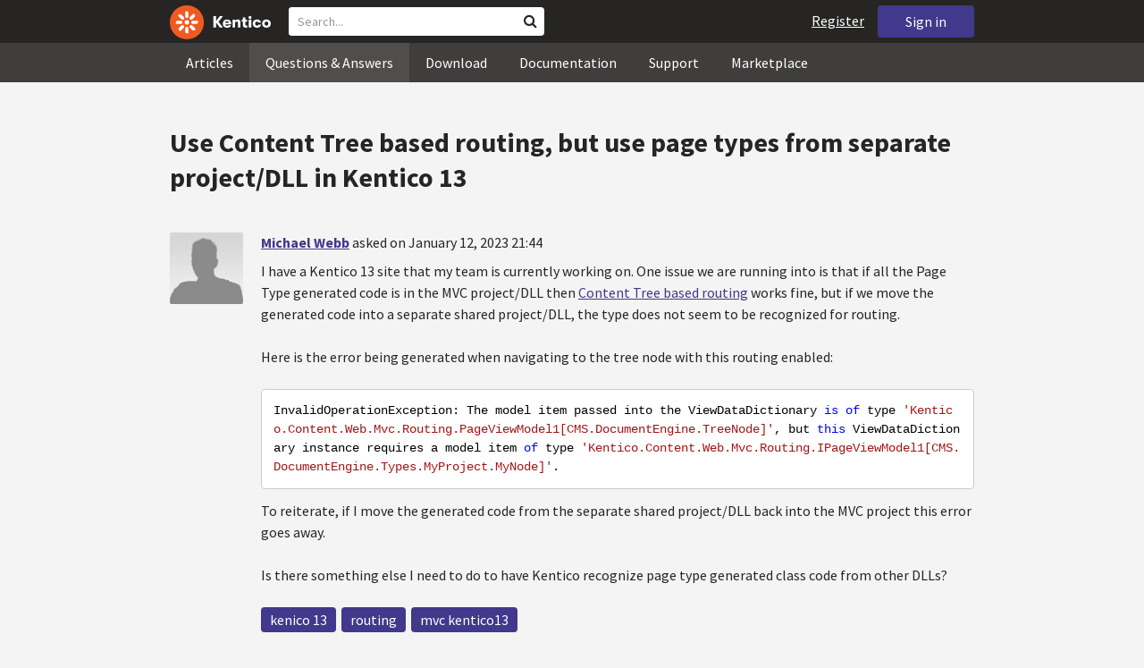

--- FILE ---
content_type: text/html; charset=utf-8
request_url: https://devnet.kentico.com/questions/use-content-tree-based-routing-but-use-page-types-from-separate-project-dll-in-kentico-13
body_size: 16613
content:
<!DOCTYPE html>
<html  >
<head id="head"><title>
	Use Content Tree based routing, but use page types from separate project/DLL in Kentico 13
</title><meta charset="UTF-8" /> 
<meta http-equiv="X-UA-Compatible" content="IE=edge"/>
<meta name="viewport" content="width=device-width, initial-scale=1, maximum-scale=1"/>
<meta name="google-site-verification" content="JWey8gEnlg5ksHr1jGTVwp2WgxUKG9wTYuwP8uGl5L4" />

<link href="/DevNet/assets/css/devnet.min.pref.css" type="text/css" rel="stylesheet" media="screen" />

<link href="//fonts.googleapis.com/css?family=Source+Sans+Pro:700,400,300&amp;subset=latin,latin-ext" rel="stylesheet" type="text/css">
<script type="text/javascript" src="//ajax.googleapis.com/ajax/libs/jquery/1.7.2/jquery.min.js"></script>

<!--[if lt IE 9]>
  <script src="/DevNet/assets/js/html5shiv.js"></script>
  <script src="//css3-mediaqueries-js.googlecode.com/svn/trunk/css3-mediaqueries.js"></script>
<![endif]-->

<!--[if gt IE 8]>
  <script type="text/javascript" src="/DevNet/assets/js/highlight.min.js"></script>
<![endif]-->
<!--[if !IE]>-->
  <script type="text/javascript" src="/DevNet/assets/js/highlight.min.js"></script>
<!--<![endif]-->

<script type="text/javascript" src="/DevNet/assets/js/lib.min.js"></script>
<script type="text/javascript" src="/DevNet/assets/js/custom.min.js"></script>
<script type="text/javascript" src="//cdnjs.cloudflare.com/ajax/libs/jquery-cookie/1.4.1/jquery.cookie.js"></script>


<link rel="apple-touch-icon" sizes="57x57" href="/i/favicons/apple-touch-icon-57x57.png" />
<link rel="apple-touch-icon" sizes="114x114" href="/i/favicons/apple-touch-icon-114x114.png" />
<link rel="apple-touch-icon" sizes="72x72" href="/i/favicons/apple-touch-icon-72x72.png" />
<link rel="apple-touch-icon" sizes="144x144" href="/i/favicons/apple-touch-icon-144x144.png" />
<link rel="apple-touch-icon" sizes="60x60" href="/i/favicons/apple-touch-icon-60x60.png" />
<link rel="apple-touch-icon" sizes="120x120" href="/i/favicons/apple-touch-icon-120x120.png" />
<link rel="apple-touch-icon" sizes="76x76" href="/i/favicons/apple-touch-icon-76x76.png" />
<link rel="apple-touch-icon" sizes="152x152" href="/i/favicons/apple-touch-icon-152x152.png" />
<link rel="apple-touch-icon" sizes="180x180" href="/i/favicons/apple-touch-icon-180x180.png" />
<link rel="icon" type="image/png" href="/i/favicons/favicon-192x192.png" sizes="192x192" />
<link rel="icon" type="image/png" href="/i/favicons/favicon-160x160.png" sizes="160x160" />
<link rel="icon" type="image/png" href="/i/favicons/favicon-96x96.png" sizes="96x96" />
<link rel="icon" type="image/png" href="/i/favicons/favicon-16x16.png" sizes="16x16" />
<link rel="icon" type="image/png" href="/i/favicons/favicon-32x32.png" sizes="32x32" />
<meta name="msapplication-TileColor" content="#ef5a25" />
<meta name="msapplication-TileImage" content="/i/favicons/mstile-144x144.png" /> 
<link href="/App_Themes/Default/Images/favicon.ico" type="image/x-icon" rel="shortcut icon"/>
<link href="/App_Themes/Default/Images/favicon.ico" type="image/x-icon" rel="icon"/>
<script type="text/javascript" src='https://www.google.com/recaptcha/api.js'></script>

<script type="text/javascript">
	//<![CDATA[
collapseSignIn();
//]]>
</script><style>
.k-cookie-bar {
  display: none;
}

[style*=hidden] {
    display: block;
}
</style></head>
<body class="LTR ENUS ContentBody" >
    
    <form method="post" action="/questions/use-content-tree-based-routing-but-use-page-types-from-separate-project-dll-in-kentico-13" id="form">
<div class="aspNetHidden">
<input type="hidden" name="__CMSCsrfToken" id="__CMSCsrfToken" value="qCPe35hqbTjp1CWrL1/oeZBfeyJW1ldIe3ossZuZAt1RC4XZ2GE6Ev2VlUvIiCSREmapBHXbQMdCllbqhqm6zm/FqCk1LgtVwD7HdsQZ5N+lcij4EwZNWLjP/2zwGyHpAnXsSmqEDgfQWXAYctJlAA==" />
<input type="hidden" name="__EVENTTARGET" id="__EVENTTARGET" value="" />
<input type="hidden" name="__EVENTARGUMENT" id="__EVENTARGUMENT" value="" />

</div>

<script type="text/javascript">
//<![CDATA[
var theForm = document.forms['form'];
if (!theForm) {
    theForm = document.form;
}
function __doPostBack(eventTarget, eventArgument) {
    if (!theForm.onsubmit || (theForm.onsubmit() != false)) {
        theForm.__EVENTTARGET.value = eventTarget;
        theForm.__EVENTARGUMENT.value = eventArgument;
        theForm.submit();
    }
}
//]]>
</script>


<script src="/WebResource.axd?d=pynGkmcFUV13He1Qd6_TZF2lxjhmy_CyLKzRueKtjdJATXsna_mg1aeKziM1-ohTg4dXelBpU4qnAJViAqD_oDhctZ2XT3irYzNRp_Hc1TL5f8nchgaoV6xhbzuffH0X0&amp;t=638901608248157332" type="text/javascript"></script>

<input type="hidden" name="lng" id="lng" value="en-US" />
<script src="/CMSPages/GetResource.ashx?scriptfile=%7e%2fCMSScripts%2fWebServiceCall.js" type="text/javascript"></script>
<script type="text/javascript">
	//<![CDATA[

function PM_Postback(param) { if (window.top.HideScreenLockWarningAndSync) { window.top.HideScreenLockWarningAndSync(1080); } if(window.CMSContentManager) { CMSContentManager.allowSubmit = true; }; __doPostBack('m$am',param); }
function PM_Callback(param, callback, ctx) { if (window.top.HideScreenLockWarningAndSync) { window.top.HideScreenLockWarningAndSync(1080); }if (window.CMSContentManager) { CMSContentManager.storeContentChangedStatus(); };WebForm_DoCallback('m$am',param,callback,ctx,null,true); }
//]]>
</script>
<script src="/ScriptResource.axd?d=[base64]&amp;t=5c0e0825" type="text/javascript"></script>
<script src="/ScriptResource.axd?d=[base64]&amp;t=5c0e0825" type="text/javascript"></script>
<script type="text/javascript">
	//<![CDATA[

var CMS = CMS || {};
CMS.Application = {
  "language": "en",
  "imagesUrl": "/CMSPages/GetResource.ashx?image=%5bImages.zip%5d%2f",
  "isDebuggingEnabled": false,
  "applicationUrl": "/",
  "isDialog": false,
  "isRTL": "false"
};

//]]>
</script>
<div class="aspNetHidden">

	<input type="hidden" name="__VIEWSTATEGENERATOR" id="__VIEWSTATEGENERATOR" value="A5343185" />
	<input type="hidden" name="__SCROLLPOSITIONX" id="__SCROLLPOSITIONX" value="0" />
	<input type="hidden" name="__SCROLLPOSITIONY" id="__SCROLLPOSITIONY" value="0" />
</div>
    <script type="text/javascript">
//<![CDATA[
Sys.WebForms.PageRequestManager._initialize('manScript', 'form', ['tctxM',''], [], [], 90, '');
//]]>
</script>

    <div id="ctxM">

</div>
    <!-- Google Tag Manager -->
<script>(function(w,d,s,l,i){w[l]=w[l]||[];w[l].push({'gtm.start':
new Date().getTime(),event:'gtm.js'});var f=d.getElementsByTagName(s)[0],
j=d.createElement(s),dl=l!='dataLayer'?'&l='+l:'';j.async=true;j.src=
'https://www.googletagmanager.com/gtm.js?id='+i+dl;f.parentNode.insertBefore(j,f);
})(window,document,'script','dataLayer','GTM-5R6NXZG');</script>
<!-- End Google Tag Manager -->

<header class="navbar navbar-inverse navbar-fixed-top" id="header">
  <div class="container">
    <div class="row">
      <div class="col-md-6 col-sm-6 col-xs-12" id="header-first-child">
        <a class="navbar-logo" href="/">
          <svg xmlns="http://www.w3.org/2000/svg" viewBox="0 0 444.45 150" style="height:38px; margin-top:6px;"><defs><style>.cls-3{fill:#fff;}.cls-4{fill:#f05a22;}</style></defs><g id="Layer_2" data-name="Layer 2"><path class="cls-3" d="M214.1,72.45l19.73,25.31H219.94L203.44,75.6V97.76H191.82V47.55h11.62v22.3L220,47.55h13.77Z"/><path class="cls-3" d="M269.79,83.49H244.25c.21,4.55,3.23,7,8.1,7,3.38,0,5.53-.91,6.46-3.09h10.74c-1.07,6.81-8,11.33-17.21,11.33-11.77,0-19-6.67-19-18.18,0-11.33,7.39-18.18,18.65-18.18,10.76,0,18.07,6.67,18.07,16.42a37.45,37.45,0,0,1-.26,4.74Zm-10.54-6.82c-.08-4.54-2.66-7-7.32-7s-7.6,2.8-7.68,7Z"/><path class="cls-3" d="M276.39,63.19h11v5c2-3.87,6-6,11.19-6,8.4,0,12.63,4.73,12.63,14.12V97.74H300.13V80c0-5.81-1.65-8.46-6.09-8.46s-6.68,2.87-6.68,8.18V97.8h-11Z"/><path class="cls-3" d="M341.24,89v8.75a43.8,43.8,0,0,1-7.32.58c-5.17,0-12.27-1.15-12.27-12.73V71.86H316.2V63.19h5.45V52.93h11V63.19h7.83v8.67h-7.81V83.35c0,5.09,2.08,5.88,4.8,5.88A32.11,32.11,0,0,0,341.24,89Z"/><path class="cls-3" d="M346.25,53.5a6.68,6.68,0,1,1,.5,2.58,6.52,6.52,0,0,1-.5-2.58Zm1.3,9.69h10.9V97.74h-10.9Z"/><path class="cls-3" d="M364.84,80.47c0-10.91,7.1-18.18,18.5-18.18,10.32,0,17.07,5.46,17.93,14.06h-11c-.79-3.22-2.87-4.73-6.89-4.73-4.74,0-7.6,3.15-7.6,8.89s2.86,8.9,7.6,8.9c4,0,6.1-1.44,6.89-4.46h11c-.86,8.4-7.61,13.78-17.93,13.78C371.94,98.69,364.84,91.37,364.84,80.47Z"/><path class="cls-3" d="M406.07,80.47c0-10.54,7.32-18.18,19.23-18.18S444.45,70,444.45,80.47s-7.31,18.18-19.15,18.18S406.07,91,406.07,80.47Zm27.48,0c0-5.23-3.09-9-8.25-9s-8.25,3.73-8.25,9,3,9,8.25,9S433.55,85.71,433.55,80.47Z"/><circle class="cls-4" cx="75" cy="75" r="75"/><path class="cls-3" d="M75,65a10.07,10.07,0,1,1-7.1,3A10,10,0,0,1,75,65"/><path class="cls-3" d="M100.82,68.1h21.6a.86.86,0,0,1,.53.19.77.77,0,0,1,.28.48c.53,2.72,1.91,13.13-6.84,13.13H101c-8.5,0-8.69-13.8-.1-13.8"/><path class="cls-3" d="M49.18,81.9H27.58a.86.86,0,0,1-.53-.19.87.87,0,0,1-.28-.48c-.53-2.72-1.92-13.13,6.84-13.13H49.08c8.5,0,8.69,13.8.1,13.8"/><path class="cls-3" d="M88.38,51.86l15.28-15.28a.86.86,0,0,1,.5-.23.8.8,0,0,1,.54.14c2.32,1.57,10.64,7.92,4.44,14.12L98.21,61.54c-6,6-15.9-3.63-9.83-9.68"/><path class="cls-3" d="M61.62,98.14,46.34,113.41a.79.79,0,0,1-.5.24.8.8,0,0,1-.54-.14c-2.32-1.58-10.64-7.93-4.44-14.12L51.79,88.45C57.81,82.44,67.69,92.08,61.62,98.14Z"/><path class="cls-3" d="M68.1,49.18V27.57a.83.83,0,0,1,.19-.52.77.77,0,0,1,.48-.28c2.72-.52,13.13-1.92,13.13,6.85V49c0,8.5-13.8,8.69-13.8.1"/><path class="cls-3" d="M81.9,100.82v21.61a.83.83,0,0,1-.19.52.87.87,0,0,1-.48.28c-2.72.52-13.13,1.91-13.13-6.85V100.91C68.1,92.42,81.9,92.22,81.9,100.82Z"/><path class="cls-3" d="M51.87,61.62,36.59,46.34a.81.81,0,0,1-.24-.5.8.8,0,0,1,.14-.54c1.58-2.32,7.93-10.63,14.12-4.44L61.55,51.8c6,6-3.63,15.9-9.68,9.82"/><path class="cls-3" d="M98.13,88.38l15.28,15.27a.84.84,0,0,1,.24.51.8.8,0,0,1-.14.54c-1.58,2.32-7.93,10.63-14.13,4.44L88.45,98.2c-6-6,3.63-15.9,9.68-9.82"/></g></svg>
        </a>
        <div class="search" id="search"><div id="p_lt_zoneHeaderSearch_wSB1_pnlSearch" class="searchBox" onkeypress="javascript:return WebForm_FireDefaultButton(event, &#39;p_lt_zoneHeaderSearch_wSB1_btnSearch&#39;)">
	
    <label for="p_lt_zoneHeaderSearch_wSB1_txtWord" id="p_lt_zoneHeaderSearch_wSB1_lblSearch" class="search-label">Search for:</label>
    <input name="p$lt$zoneHeaderSearch$wSB1$txtWord" type="text" maxlength="1000" id="p_lt_zoneHeaderSearch_wSB1_txtWord" class="search-input form-control" placeholder="Search..." />
    <input type="submit" name="p$lt$zoneHeaderSearch$wSB1$btnSearch" value="Search" id="p_lt_zoneHeaderSearch_wSB1_btnSearch" class="search-button btn btn-primary" />
    
    <i class="fa fa-search"></i>
    <div id="p_lt_zoneHeaderSearch_wSB1_pnlPredictiveResultsHolder" class="predictiveSearchHolder">
		
    
	</div>  

</div>
</div>
      </div>
      <div class="col-md-6 col-sm-6 col-xs-12"  id="header-last-child">
        <a href="/sign-in?ReturnUrl=/questions/use-content-tree-based-routing-but-use-page-types-from-separate-project-dll-in-kentico-13" class="btn btn-secondary button-header" id="sign">Sign in</a><a href="/register" class="navbar-name" id="user">Register</a>
        <span class="btn btn-secondary button-header button-navigation" id="nav-trigger">
          <i class="fa fa-reorder"></i> Menu
        </span>
      </div>
    </div>
  </div>
</header>
<nav class="navigation" id="navigation">
  <div class="container">
    <div class="row">
      <div class="col-md-12 col-sm-12 col-xs-12" id="navigation-child">
        <ul>
<li>
  <a href="/articles" class="">Articles</a>
</li><li>
  <a href="/questions-answers" class="active">Questions & Answers</a>
</li><li>
  <a href="/download" class="">Download</a>
</li><li>
  <a href="/documentation" class="">Documentation</a>
</li><li>
  <a href="/support" class="">Support</a>
</li><li>
  <a href="/marketplace" class="">Marketplace</a>
</li>
        </ul>
      </div>
    </div>
  </div>
</nav>
<div id="feedback">

</div>  
<div id="main-content">

<div class="outer-container outer-container-main">
  <div class="right">
    <div class="container">
      <div class="row">
        <div class="col-md-12 col-sm-12 col-xs-12">
          <div class="handle-alerts"></div><!--[if lte IE 7]>
<div class="alert alert-danger alert-dismissable"><button type="button" class="close" data-dismiss="alert" aria-hidden="true">&times;</button>You are using an obsolete web browser. Please upgrade the browser to be able to browse this site correctly.</div>
<![endif]-->
<div class="question-detail">

<h1>Use Content Tree based routing, but use page types from separate project/DLL in Kentico 13</h1>
<div class="media no-margin-bottom no-margin-top border-bottom padding-bottom-3">
  <!--[if lt IE 9]>
    <img class="thumbnail pull-left" src="/CMSPages/GetAvatar.aspx?avatarguid=a0b77137-331c-4f35-b5fe-65c0da28ec18&amp;maxsidesize=100" alt="Michael Webb" />
  <![endif]-->
  <div class="pull-left">
    <div class="thumbnail" style="background-image: url('/CMSPages/GetAvatar.aspx?avatarguid=a0b77137-331c-4f35-b5fe-65c0da28ec18&amp;maxsidesize=100');" title="Michael Webb">   
    </div>  
    

  </div>
  <div class="media-body">
      <h3 class="media-heading"><a href="/users/499909/michael-webb">Michael Webb</a> <span class="media-info">asked on January 12, 2023 21:44</span></h3>
      <div class="media-content"><p>I have a Kentico 13 site that my team is currently working on. One issue we are running into is that if all the Page Type generated code is in the MVC project/DLL then <a href="https://docs.xperience.io/developing-websites/implementing-routing/content-tree-based-routing/setting-up-content-tree-based-routing">Content Tree based routing</a> works fine, but if we move the generated code into a separate shared project/DLL, the type does not seem to be recognized for routing.</p>
<p>Here is the error being generated when navigating to the tree node with this routing enabled:</p>
<pre><code>InvalidOperationException: The model item passed into the ViewDataDictionary is of type 'Kentico.Content.Web.Mvc.Routing.PageViewModel1[CMS.DocumentEngine.TreeNode]', but this ViewDataDictionary instance requires a model item of type 'Kentico.Content.Web.Mvc.Routing.IPageViewModel1[CMS.DocumentEngine.Types.MyProject.MyNode]'.
</code></pre>

<p>To reiterate, if I move the generated code from the separate shared project/DLL back into the MVC project this error goes away.</p>
<p>Is there something else I need to do to have Kentico recognize page type generated class code from other DLLs?</p>
</div>
      <div class="margin-top-1-5">
        
        <span class="btn btn-clear btn-label btn-xxs no-shadow btn-white-hover-color voteQuestion hidden" id="question-15836"><span class="number-votes">0  votes</span><span class="do-vote">Vote for this question</span></span>        
        <a href="/tag/kenico%2013" rel="tag" class="label label-secondary">kenico 13</a><a href="/tag/routing" rel="tag" class="label label-secondary">routing</a><a href="/tag/mvc%20kentico13" rel="tag" class="label label-secondary">mvc kentico13</a>
    </div>  
  </div>
</div>
<script type="text/javascript">
//<![CDATA[
   var votedAnswers = [];
   var votedQuestion =  [];
   var ownAnswers =  [];
//]]>
</script>


<script type="text/javascript">
	//<![CDATA[
jQuery(document).ready(function(){

jQuery(".btn-user-edit-answer").click(function(){
  loadAnswerForEdit(this);
});

});

//]]>
</script></div>

<div class="questions">
  <h3>Correct Answer</h3>
  <div class="question correct container bg-correct" data-answerId="37368">      
    <div class="media no-border-top no-margin-bottom">
      <i class="fa fa-check-circle"></i>
      <div class="pull-left">
        <div class="thumbnail" style="background-image: url(/CMSPages/GetAvatar.aspx?avatarguid=226d06a3-167f-4fb2-82fb-cea6b470371a&amp;maxsidesize=100);" title="Jeroen F&#252;rst">
        </div>
        <img class="margin-top-2 hidden-xs" alt="" src="/App_Themes/Default/Images/CMSSiteManager/Administration/Badges/2024/certified-developer-xbk.png" />
      </div>
      <div class="media-body">
        <h3 class="media-heading"><a href="/users/4459/jeroen-furst">Jeroen F&#252;rst</a> <span class="media-info">answered on January 13, 2023 08:58</span></h3>
        <div class="media-content">
          <div class="js-answer-text">
            <p>Hi Michael,</p>
<p>Did you enable <a href="https://docs.xperience.io/custom-development/adding-custom-assemblies">class discovery</a> in the separate shared project? </p>
<p>Cheers,
Jeroen</p>

          </div>
          <div class="media-addtional margin-top-1-5">
            <span class="btn btn-clear btn-label btn-xxs no-shadow btn-white-hover-color vote"><span class="number-votes">1  votes</span><span class="do-vote">Vote for this answer</span></span>
            <span class="btn btn-success btn-xxs no-shadow margin-right-0-25 unmark">Unmark Correct answer</span>  
            
          </div>
        </div>
      </div>
    </div>
  </div>
</div>
 
<div id="answers" class="border-bottom"></div>

<script type="text/javascript">
	//<![CDATA[
var questionId = 15836;
var allowMarkingAccepted = false ;
var formTitleLabel = jQuery("label[for=af_answerText]");
var formTitleToResetAfterError = null;

function gatherAnswerData() {
  var formData = gatherFormData("af"); 
  formData.questionId = questionId;
  return formData;
}

function onSuccess(data) { 
  
  var templateName = 'devnet.answer.answernew';
  var template = DEVNETSERVICE.getTemplate(templateName);
   
  jQuery.Mustache.add(templateName, template);
  jQuery('#answers').mustache(templateName, data);
  jQuery('#af_answerText').val('');
  jQuery('.mdd_preview').empty();
  jQuery('#preview-heading').hide();
  
  hideLoading('#af');
  showAlert('Your answer has been successfully added.', 'success');

  if (allowMarkingAccepted === true) {
      jQuery(".media").find(".mark").css("display", "inline-block");
      jQuery(".mark").last().click(function(){
        markAnswerAsCorrect(jQuery(this)[0], questionId);
      });
  }

  jQuery(".btn-user-edit-answer").last().click(function(){
    loadAnswerForEdit(this);
  });
}

function onError(jqXHR, textStatus, errorThrown) {
  hideLoading('#af');
  showAlert('An error occured.\n'+textStatus+'\n'+errorThrown+'\n'+jqXHR.responseText, 'danger');
}

function validateForm(formData){
  var valid = true;
  //check if Answer empty
   validateForNonEmpty(formData.answerText, function(){
    formTitleToResetAfterError = formTitleLabel.html();
    formTitleLabel.html('<i class="fa fa-times-circle"></i> Fill in Answer text, please.').parents('.form-group').addClass('has-error');
    valid = false;
  });

  //check if reCaptcha checked
  if(formData["#reCaptchaClientRespone"] === ""){
    jQuery("label[for=af_recaptcha]").html('<i class="fa fa-times-circle"></i> Verify you are not a robot, please.').parents('.form-group').addClass('has-error');
    valid = false;
  } else {
    jQuery("label[for=af_recaptcha]").html('');
  }
  return valid;
}

jQuery(document).ready(function(){

  transformEditorIntoMarkdownWithPreview("textarea.mdd_editor", ".mdd_preview");

  jQuery('#btnPostAnswer').click(function(event) {
    event.preventDefault(); 
    var formData = gatherAnswerData();
    formData["#reCaptchaClientRespone"] = jQuery('.g-recaptcha-response')[0].value;    
    if(validateForm(formData)){ 
      showLoading('#af');
      DEVNETSERVICE.postAnswer(formData, onSuccess, onError);  
    }
  });

  jQuery(".form-control").focusout(function(){
      if(jQuery(this).val() != ""){
        jQuery(this).parents('.form-group').removeClass('has-error');
        if (formTitleToResetAfterError != null){
          formTitleLabel.html(formTitleToResetAfterError);
          formTitleToResetAfterError = null;
        }
      }
    });
});
//]]>
</script>
<script type="text/javascript">
	//<![CDATA[
jQuery(document).ready(function(){
  jQuery(".vote").click(function(){
    voteForAnswer(this);
  });
  jQuery(".voteQuestion").click(function(){
    voteForQuestion(this);
  });
  jQuery(".vote").hover(function(){
   jQuery(this).find(".number-votes").hide();
   jQuery(this).find(".do-vote").show();
  }, function(){
    jQuery(this).find(".do-vote").hide();
    jQuery(this).find(".number-votes").show();
  });
  jQuery(".mark").click(function(){
    markAnswerAsCorrect(this, questionId);
    unloadAnswerFromEdit();
  });
  jQuery(".unmark").click(function(){
    unmarkCorrectAnswer(this, questionId);
    unloadAnswerFromEdit();
  });

  if (allowMarkingAccepted === true) {
      jQuery(".media").find(".mark").css("display", "inline-block");
      jQuery(".media").find(".unmark").css("display", "inline-block");
  }
  jQuery(".mdd_editor").focus(function(){
      jQuery("#preview-heading").show();
  });

  // mark already voted answers
  for (var i=0;i < votedAnswers.length;i++) {
    markButtonAsVoted(getAnswerVoteSelectorById(votedAnswers[i]));
  }

  // mark own answers
  for (var i=0;i < ownAnswers.length;i++) {
    markButtonAsOwn(getAnswerVoteSelectorById(ownAnswers[i]));
  }
  
/* VOTING FROM QUESTIONS NOT ENABLED
  for (var i=0;i < votedQuestion.length;i++) {
    voted(getQuestionVoteSelectorById(votedQuestion[i]));
  }
*/
});
//]]>
</script><p class="margin-top-1-5 margin-bottom-3" id="sign-in"><i class="fa fa-exclamation-triangle"></i>&nbsp;&nbsp;&nbsp;<a href="/sign-in?ReturnUrl=/questions/use-content-tree-based-routing-but-use-page-types-from-separate-project-dll-in-kentico-13">Please, sign in to be able to submit a new answer.</a></p>
         </div>
       </div>
    </div>
  </div>
</div>
<footer class="outer-container outer-container-main">
  <div class="right">
    <div class="container">
      <div class="row">
        <div class="col-md-4 col-sm-4 col-xs-12">
          
          <h3>Sitemap</h3><ul>
		<li class="articles" style=""><a href="/articles" style="">Articles</a></li>
        <li class="articles" style=""><a href="/authors" style="">Authors</a></li>
		<li class="qa active" style=""><a href="/questions-answers" style="">Questions &amp; Answers</a></li>
		<li class="downloads" style=""><a href="/download/hotfixes" style="">Download</a></li>
		<li class="documentation" style=""><a href="/Documentation/" style="">Documentation</a></li>
		<li class="support" style=""><a href="/support" style="">Support</a></li>
		<li class="marketplace" style=""><a href="/marketplace" style="">Marketplace</a></li>
		<li class="old-forums" style=""><a href="/forums" style="">Forums (Obsolete)</a></li>
        <!--<li class="newsletter-archive" style=""><a href="/special-pages/developer-newsletter-archive" style="">Newsletter Archive</a></li>-->
</ul>


        </div>
        <div class="col-md-4 col-sm-4 col-xs-12">
          <h3>Suite of Solutions</h3>
<ul>
  <li><a href="https://xperience.io/product/content-management" target="_blank">Content management</a></li>
  <li><a href="https://xperience.io/product/digital-marketing" target="_blank">Digital marketing</a></li>
  <li><a href="https://xperience.io/product/commerce" target="_blank">Digital commerce</a></li>
  <li><a href="https://xperience.io/product/customer-data-platform" target="_blank">Customer data platform</a></li>
  <li><a href="https://xperience.io/product/marketing-commerce-automation" target="_blank">Automation</a></li>
  <li><a href="https://xperience.io/product/analytics" target="_blank">Analytics</a></li>
</ul>
        </div>
        <div class="col-md-4 col-sm-4 col-xs-12">
          <h3>Stay Connected</h3>
<ul>
  <li><a href="https://www.facebook.com/KenticoSoftware" target="_blank" class="social-media social-media--facebook">Facebook</a></li>
  <li><a href="https://www.youtube.com/c/kentico" target="_blank" class="social-media social-media--youtube">YouTube</a></li>
  <li><a href="https://x.com/Kentico" target="_blank" class="social-media social-media--twitter">X</a></li>
  <li><a href="https://www.linkedin.com/company/kenticosoftware" target="_blank" class="social-media social-media--linkedin">Linkedin</a></li>
  <!-- <li><a href="/rss" class="social-media social-media--rss"><span><i class="fa fa-rss fa-fw"></i></span>RSS Feeds</a></li> -->
  <!-- <li><a class="btn-newsletter social-media social-media--newsletter" ><span><i class="fa icon-kentico fa-fw"></i></span>Developer Newsletter</a></li> -->
</ul><ul>
<li>
<a href="/developer-newsletter-subscription">Developer newsletter</a>
</li>
</ul>
        </div>
      </div>
    </div>
    <div class="container">
      <div class="row">
        <div class="col-md-12">
          <h3>Kentico Software</h3>
<span style="margin-right: 16px;">Powered by <a href="https://www.xperience.io//"> Kentico</a>, Copyright © 2004-2026</span> | <a style="margin: 0 16px" href="https://xperience.io/policies/privacy-policy" target="_blank" title="Privacy">Privacy</a> <a href="https://xperience.io/policies/cookies-policy" target="_blank" title="Cookies policy">Cookies policy</a>
        </div>
      </div>
    </div>
  </div>
  </footer>
  </div>



    
    

<script type="text/javascript">
	//<![CDATA[
WebServiceCall('/cmsapi/webanalytics', 'LogHit', '{"NodeAliasPath":"/Questions-Answers/2023-01/Use-Content-Tree-based-routing-but-use-page-types","DocumentCultureCode":"en-us","UrlReferrer":""}')
//]]>
</script>
<script type="text/javascript">
//<![CDATA[

var callBackFrameUrl='/WebResource.axd?d=beToSAE3vdsL1QUQUxjWdR29zHjQe55GWAo6dfjc2U1maYkCxtdIXSt0fY143Au2L4cAH4tbLN12E8ioweURGwlVqS-nzfj0ZfzMQGvpa-IJuy9v9klhj9bjUvrt4LJc0&t=638901608248157332';
WebForm_InitCallback();//]]>
</script>

<script type="text/javascript">
	//<![CDATA[
jQuery(document).ready(function() {
  if(typeof hljs !== 'undefined') {
    hljs.initHighlightingOnLoad();
  }
  if(getLocalStorageValue('devnet-newquestion') === 'true'){
    showAlert('Your question has been successfully submited.', 'success');
    removeLocalStorageValue('devnet-newquestion');
  }
});
//]]>
</script>
<script type="text/javascript">
	//<![CDATA[
jQuery(document).ready(function(){
  jQuery('#scrollTo-handler.nav-sub a').click(function(){
     DoNotScrollOnOverflowedAnchor(jQuery(this));
  });
});
//]]>
</script>
<script type="text/javascript">
	//<![CDATA[
$( document ).ready(function() {	
	$(".btn-newsletter").click(function() {
	  $(".newsletter-subscription").toggle();
	});
});
//]]>
</script>
<script type="text/javascript">
//<![CDATA[

theForm.oldSubmit = theForm.submit;
theForm.submit = WebForm_SaveScrollPositionSubmit;

theForm.oldOnSubmit = theForm.onsubmit;
theForm.onsubmit = WebForm_SaveScrollPositionOnSubmit;
//]]>
</script>
  <input type="hidden" name="__VIEWSTATE" id="__VIEWSTATE" value="db5RcC3jYGiRKc4cln+kH9QnuqeW6o2f80bgHmKSbQoZkJ4UKfViJw4GDupTyHnzONSe4unMjf39s7WKGSIAlvGLk+y1b595YqvpKNQyxL9fEWHFX/AbqirFY4a3GKKWv3z+/9M35sytgd9qwhu+6VyyvAtpSiSsE+KdFEY+3TpmZj+wTfkHAZ6VsICtvykIGvLw/AJ7bsxEEwrSJ0DggWnH6LZ9Mx8M1cDbk4xpVLpt9auCSsHzNpy2Xow12hkh10A1yGgm3+klYm29rvDVFyRzLi7zgrP5Su+tSvhZ4BMqsNXbs8lpJSBbXCwPB0dNbrKUXcDYrD5WZpSxIn46SjZflWvYNWUrdKU56RrHsMQZWZIe4Hj/n1G0WQa7VJE57juZo3ty6KtsUvnTfsJKPyHWeOZgz3zggXinhPvpZpIdYeMAxIo2sCXyIr0uTlmTNszSjbe+bSckME0S4JL2utQXwZlboIekx23VsmLIUOhOeLa0i6eqe2w+VxAAP/IsFuhBmsNKOXaKyIm6/[base64]/tgV3wL5b3+tieY1DhYg3Q0WdJ6RKMK5T3hGCE9jtW3Shx9V1D/HQWw5ledi1oBJa3BDkcGt40RH1spirohoSLRYUN/3OCFMW5zj1+KUlS+s2LdvllIXhRi5czI2cpmM0d9j07V3R5tpSLEQ7cHmljX1a4ObXkVjWKiuBVfWMgZL6PAdmWgMY03+tMGJ+OjYTsn/2Dr9JIBh5GMhfNK3WBGTwkx5y4zHEknDlEYMZgpNSwMJUdkZU+dwE1Ogmg9v+6lMjoUFymKHoe+TXlpyRJZvNPZzxe2p35ITnMcfT/O7Ee+/9Bh9sjNSQn4sPa726QPYaRr0yp7PEwVDwjlmXzLkryNe8Ct5F+ogWeP3FKpjgpA42IlcCO1sPZv+8G1lfPP+V03bCmKe/TxWXjXvFeaE65WYILF5yGKacGKI58QYJXTcVfAqk4KCp6DHrO3uwnlP/CJhEjZCXjp4dxqJHzx+3r5RjPQPlHnCep920Wl09CWcvBjCRzrNp90FnjoGkw4UCzeXRu45yMx1prgLZ18L6V1zH9PkmRjBY0J6+uVNOENSmTG4nYOndYirDd9Fkqw/i2jNpdd/3dyUEXpW1Ke+sXZ068hNSDN+tuGkCC+4NpoyILDzi4N/JzwDBk82rpQLi8upPynlSH+sv9cyJV6EsInZPrIKUP4axms4a+TZwL+o2z3u85wN24/cca1+Zl6oylMgGgeE+Ge3IwbPqM8G8no1nqHxGDeIkOTWG0aiM6A/aip9bMvKFfrANGSvErOLLb1310331GSzrCLaEm7W/oOhXXklBDffl4vmJmel0l0sdBDOZAIdWZs1pQe8g1OAtYS/X0B0c+BVp5SO08lio8eQ4MjVjtwVI/Qg9v0VtQ5Y6gx71mKftDtwtBQPngbNzV2kpoU2YnwIo0v7HKiuk4JHDH5EVvd93UwjFjnrKv8hTsa6HvMCOGgPDlIJgTfPS0r5MHewI3pUOV/KciaWiei34yRD0ruVV2tABfIvucNLrT6Ab1Subo7fRpY8XfGD+Kya8yYzsw6myow6y6C0txmXnbaGd5wfvC/pYqV7XDi6oE6KkR2Rajw9zLaNZZPo3O23ixGynYlm/ePQAWcrjX8lesdi1Gy8uEz6vykdD0qLxo0hqqsZ7ff/V1IDnibAszt0/JeCZV11FnqVgzihT2O0fBcgeeeFludPXjaWSptJgIm5rAouzBbWLRFyDvtakpK5tKsHhl/8BqhJuN3Pb12hdYljnnIUomYUmp/uYeIHZo+P8M9N3jPUEQuLo8nMOV1VmubArxpaN7sNXTugk2SXXQeDSHFWTdIzeuKX2q3Dw6Pzuhs8zASTzTW/CeHVNHlaViNv+Exl+N2LE+A8T7fSoXIc26qYSD8UneuoYr1zlplrO1utNdqOJbKQbk8s2JlamxqfkibCWAF7sjV35zEbV+sHdbA72AUaOLageOQrXF9DjlFHhAPENl47bw1mMj5EWLnmhSBYLP13G8I0v/MkXPCxh39c6giR6+XWSpXem6IGWYGetjw3BaVoibDmphLIG15RcL/[base64]/hOSbhKOvyBb8ZOAmYHkR++2kA6PxRXtiy0A12nuMHxEBSoDcD7NZz9boZbXrGhAmZiqZRmetJMBsqeCQtTyfLt3AnY0DeDXPbT8wTKyvIzv9XXCSV95LdNTXhQKYnGbbt2VE8ua6mUs/BrauUa/DeCIcYv4jO20G8SCfNfoCpn157MDnIhOUSzVPu+gNBOX3/9SsQ8IG7XRcWYKQTmfg6W6HyDZYwlHB8QmECZSIGNeBEScFgBC5C3PKGd4smZ9Z1LZdV4t7fQrszlnkRs3xiBHLqKC4bk6CnTytDv+75ChD4YCSGikDHxvCsyJ2oZLVG9/yJpOFqDy0US899QzEl/AIxhlxCx011VvnWXouYSd2azbUsM/YCYhph7vpeumDzN+XGzWpH+LMd6/qPBsg95JQt50hZMSRF0IblNt5jplpDqAKdCQWRiL9as0KAkwBmbqsYcMpOHAkdSxRWFEMJ5WA8EuTyuUO5b9zhzyORI6ZCeWQZKPzWX3tyruKzTPqWIjELN1raK1Ax4O78CRW2DabOYd/3wTUvCt1qZa23VxQzZ56c6F01kzCq2nqbAMOy/[base64]/ssZgtXds45DpGiEv9885aFWRqr2hopLelG40NJUTECKr8LzbIsEJ8Rk8LOjfPDzJ3gTxlq8Ber8szoHzdqvI6wYA7XFjKYj5ZEsaigbzodCfxOoLdtsBqRMSJzDULmFh8fLZc2IWfuWsu2k/+RqA58o6w2OqO3pVTDfqnWqBjKjueLsPHcP6uSY+Ixein1Vtjli7Al9LvjtH2Apv5jNZ87jG3HFxJjB/LBOBAQaOEjfrB34O50IjKFwQUe1heugnmHKTWO99yKI7NgrjHKZpko5+0iqyR65WQ5JeRnpGXhYI3igKmT0JmksGRWYMT7yyOsu7rSdXyJjGQTW/b7c0wyT1yXIK/39c1kpRiYI6VrcaqYtwfyhMlnDvtqKE0lWwrGzgaFIx0jrmM9h53TpArDpBkcyCVCmoPeA2TqdW0fus+M72DuLkyfEGT9/LGRlD7WEY/P7vfGei9pgPIJ5vcCJEuJtIa82ZOjCZBlGEHNQOD1MWzRyphOHJ+yfmcxc8DiwwQDeWCxjNgAj7y5KV746uMMw5tbnGUQPAORsN0eeMk1ym+EcTHNJRUkgymAWIxuYjBCkDXV7o+CfH2s2Z2L8E4e6trn8yAZd9gSovFbCOMa0zialTDvDg9/BUPAMpw/EAXWQicPd90ecvieRzqdBsxdndvUuksCLEMy3JvzMdj1XatKqORLBK6hxs7eRz7f8m02boP30f96HV7j9gXrngZMBy8jsEv4T2sfTC7F/7TJ4pAlMPgWU2TK6Agu0RRhs00PwZ1dJ+iRNo9wYdUCIiJj4fEpvM5t/N6Xv19+tbElaY9AH85ZQ3c51gnNsUUMPtdClB6GdkW2uGKsSWl3UPNtVrukdGmKEXUJ8Jf4MQDTRwexTkyxRkCIswUMavmVlL7+fXnXpLFjMULZLr0qBju9rcEmEpPNYrRADJlxjlr/FNFLmVwjfWiW43+aUUf/MfL78wFQHAEwydBkyxq3xkCGdtE4NvWBSph27c6WbRUftbMYnMMTLpofZvpHSxLHMTwM8179chRBihwF31PRbnav8pgFHJJwbFFNKqL9bqgUkjhllAU34Y2eqdWlKIrLLRuVKabkYQDfYSrCKtMfaCCOG3mHEO/VXkkqyFfLGmJBH0fZUdLUUuA/[base64]/015r9dyvyDR7C/GrZtxhXY0k9C1mYqo4l54iGkHI19hS6FlkwmtWZwkE65aQNNjzPjqW9QQuYeIHN/U5p5ghQfogK4z97Jmo4FwmYNdPjOkWx/2i5ux7wbn959eK79ftfo61QqBFHAjk7QLH1rHBvx7IYOIjqmDbFXOurWejZ+hQ==" />
  <script type="text/javascript"> 
      //<![CDATA[
      if (window.WebForm_InitCallback) { 
        __theFormPostData = '';
        __theFormPostCollection = new Array();
        window.WebForm_InitCallback(); 
      }
      //]]>
    </script>
  </form>
</body>
</html>


--- FILE ---
content_type: application/x-javascript
request_url: https://devnet.kentico.com/CMSPages/GetResource.ashx?scriptfile=%7e%2fCMSScripts%2fWebServiceCall.js
body_size: -24
content:
var WebServiceCall = (function () {

    function GetXmlHTTPRequest() {
        try { return new XMLHttpRequest(); } catch (e) { }
        try { return new ActiveXObject('Msxml2.XMLHTTP'); } catch (ex) { }
        return null;
    }

    return function (url, method, parameters) {
        var r = GetXmlHTTPRequest();
        r.open('POST', url + '/' + method, true);
        r.setRequestHeader('Content-type', 'application/json');
        r.setRequestHeader('Accept', 'application/json');
        r.send(parameters);
    };
}());